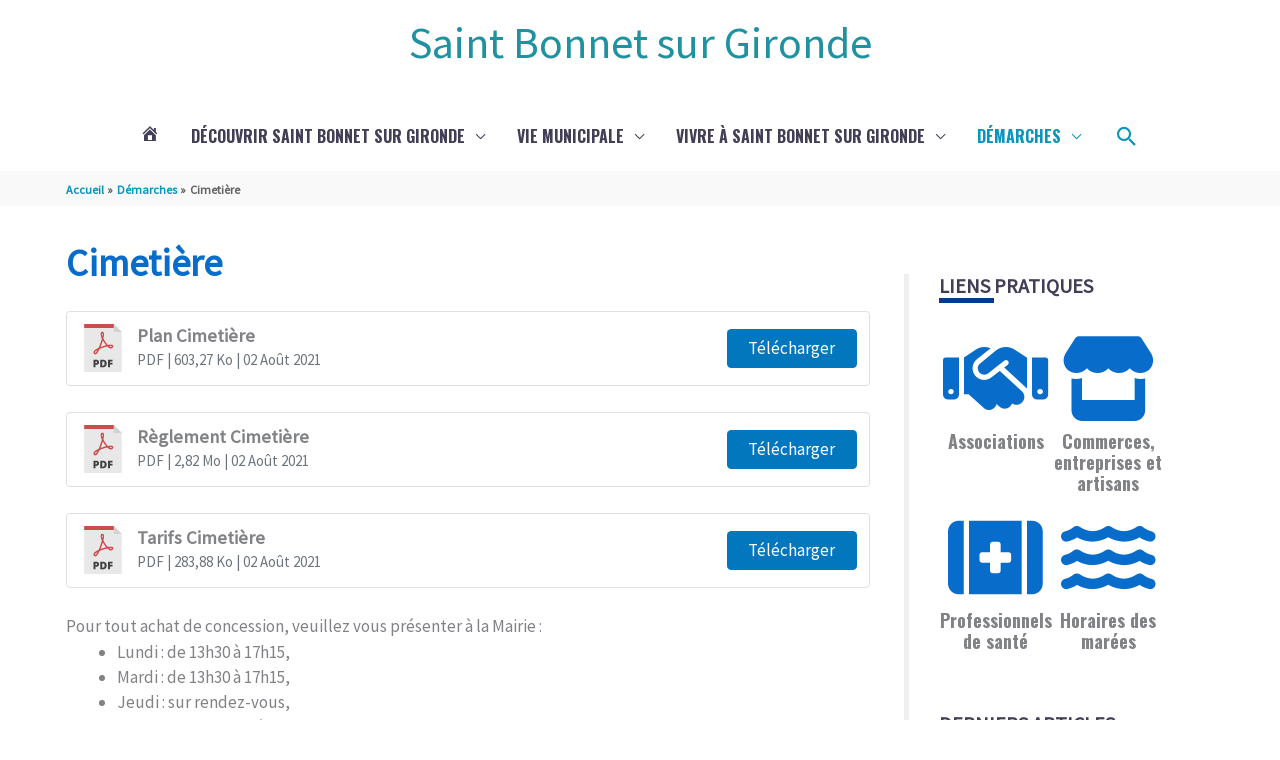

--- FILE ---
content_type: text/css
request_url: https://www.saintbonnetsurgironde.fr/wp-content/uploads/siteorigin-widgets/sow-features-default-aede61c85239.css?ver=0ef4ba
body_size: 859
content:
.so-widget-sow-features-default-aede61c85239 .sow-features-list {
  display: flex;
  flex-wrap: wrap;
  gap: 25px 25px;
  list-style: none;
  margin: 0;
  padding: 0;
}
.so-widget-sow-features-default-aede61c85239 .sow-features-list .sow-features-feature {
  -ms-box-sizing: border-box;
  -moz-box-sizing: border-box;
  -webkit-box-sizing: border-box;
  box-sizing: border-box;
  margin: 0;
  position: relative;
}
@media (min-width: 780px) {
  .so-widget-sow-features-default-aede61c85239 .sow-features-list .sow-features-feature:nth-of-type(2n + 1) {
    padding-left: 0;
  }
  .so-widget-sow-features-default-aede61c85239 .sow-features-list .sow-features-feature:nth-of-type(2n) {
    padding-right: 0;
  }
}
.so-widget-sow-features-default-aede61c85239 .sow-features-list .sow-features-feature.sow-icon-container-position-top {
  text-align: center;
}
.so-widget-sow-features-default-aede61c85239 .sow-features-list .sow-features-feature.sow-icon-container-position-top .sow-icon-container {
  margin-bottom: 10px;
  margin: 0 auto 10px;
}
.so-widget-sow-features-default-aede61c85239 .sow-features-list .sow-features-feature.sow-icon-container-position-right {
  align-items: flex-start;
}
.so-widget-sow-features-default-aede61c85239 .sow-features-list .sow-features-feature.sow-icon-container-position-right .sow-icon-container {
  margin-right: 10px;
}
.so-widget-sow-features-default-aede61c85239 .sow-features-list .sow-features-feature.sow-icon-container-position-left {
  align-items: flex-start;
}
.so-widget-sow-features-default-aede61c85239 .sow-features-list .sow-features-feature.sow-icon-container-position-left .sow-icon-container {
  margin-left: 10px;
}
.so-widget-sow-features-default-aede61c85239 .sow-features-list .sow-features-feature.sow-icon-container-position-bottom {
  align-items: center;
  text-align: center;
}
.so-widget-sow-features-default-aede61c85239 .sow-features-list .sow-features-feature.sow-icon-container-position-bottom .sow-icon-container {
  margin-top: 10px;
}
.so-widget-sow-features-default-aede61c85239 .sow-features-list .sow-features-feature .sow-features-feature-right-left-container {
  display: flex;
  flex-direction: inherit;
  width: 100%;
  align-items: center;
}
.so-widget-sow-features-default-aede61c85239 .sow-features-list .sow-features-feature .sow-features-feature-right-left-container .textwidget {
  width: 100%;
}
.so-widget-sow-features-default-aede61c85239 .sow-features-list .sow-features-feature .sow-icon-container {
  font-size: 84px;
  height: 84px;
  text-decoration: none;
  width: 84px;
  flex: 0 0 84px;
}
.so-widget-sow-features-default-aede61c85239 .sow-features-list .sow-features-feature .sow-icon-container:not(.sow-container-none) [class^="sow-icon-"],
.so-widget-sow-features-default-aede61c85239 .sow-features-list .sow-features-feature .sow-icon-container .sow-icon-image {
  align-items: center;
  color: #fff;
  display: flex;
  height: 84px;
  justify-content: center;
  position: absolute;
  text-decoration: none;
  top: 0;
  width: 84px;
  background-size: contain;
  background-position: center;
  background-repeat: no-repeat;
}
.so-widget-sow-features-default-aede61c85239 .sow-features-list .sow-features-feature h5 {
  margin: 1em 0;
}
.so-widget-sow-features-default-aede61c85239 .sow-features-list .sow-features-feature h5 a {
  color: inherit;
  text-decoration: none;
}
.so-widget-sow-features-default-aede61c85239 .sow-features-list .sow-features-feature h5 a:hover {
  text-decoration: underline;
}
.so-widget-sow-features-default-aede61c85239 .sow-features-list .sow-features-feature p.sow-more-text a {
  color: inherit;
  font-weight: 500;
  text-decoration: none;
}
.so-widget-sow-features-default-aede61c85239 .sow-features-list .sow-features-feature p.sow-more-text a:hover {
  text-decoration: underline;
}
.so-widget-sow-features-default-aede61c85239 .sow-features-list .sow-features-feature p:last-child {
  margin-bottom: 0;
}
.so-widget-sow-features-default-aede61c85239 .sow-features-list .sow-features-feature .sow-features-feature-title {
  font-family: Oswald;
  font-weight: 700;
  
  font-size: 18px;
  
}
.so-widget-sow-features-default-aede61c85239 .sow-features-list .sow-features-feature p.sow-more-text a {
  color: inherit;
  font-weight: 500;
  text-decoration: none;
}
.so-widget-sow-features-default-aede61c85239 .sow-features-list .sow-features-feature p.sow-more-text a:hover {
  text-decoration: underline;
}
@media (max-width: 780px) {
  .so-widget-sow-features-default-aede61c85239 .sow-features-list {
    gap: 25px;
  }
  .so-widget-sow-features-default-aede61c85239 .sow-features-list.sow-features-responsive .sow-features-feature {
    flex-direction: row !important;
    justify-content: center;
  }
  .so-widget-sow-features-default-aede61c85239 .sow-features-list.sow-features-responsive .sow-icon-container-position-top,
  .so-widget-sow-features-default-aede61c85239 .sow-features-list.sow-features-responsive .sow-icon-container-position-right,
  .so-widget-sow-features-default-aede61c85239 .sow-features-list.sow-features-responsive .sow-icon-container-position-left {
    flex-direction: column !important;
  }
  .so-widget-sow-features-default-aede61c85239 .sow-features-list.sow-features-responsive .sow-icon-container-position-bottom {
    flex-direction: column-reverse !important;
  }
  .so-widget-sow-features-default-aede61c85239 .sow-features-list.sow-features-responsive .sow-features-feature {
    width: 100% !important;
  }
  .so-widget-sow-features-default-aede61c85239 .sow-features-list.sow-features-responsive .sow-features-feature-content,
  .so-widget-sow-features-default-aede61c85239 .sow-features-list.sow-features-responsive .sow-features-feature-title,
  .so-widget-sow-features-default-aede61c85239 .sow-features-list.sow-features-responsive .sow-more-text {
    text-align: center;
  }
  .so-widget-sow-features-default-aede61c85239 .sow-features-list.sow-features-responsive .sow-icon-container-position-left .sow-icon-container,
  .so-widget-sow-features-default-aede61c85239 .sow-features-list.sow-features-responsive .sow-icon-container-position-right .sow-icon-container {
    display: flex;
    justify-content: center;
    width: 100%;
  }
  .so-widget-sow-features-default-aede61c85239 .sow-features-list.sow-features-responsive .sow-icon-container-position-left .sow-icon-container {
    margin-left: 0;
  }
  .so-widget-sow-features-default-aede61c85239 .sow-features-list.sow-features-responsive .sow-icon-container-position-right .sow-icon-container {
    margin-right: 0;
  }
}

--- FILE ---
content_type: text/css
request_url: https://www.saintbonnetsurgironde.fr/wp-content/uploads/siteorigin-widgets/sow-features-default-58a84e2ec0f8.css?ver=0ef4ba
body_size: 858
content:
.so-widget-sow-features-default-58a84e2ec0f8 .sow-features-list {
  display: flex;
  flex-wrap: wrap;
  gap: 25px 25px;
  list-style: none;
  margin: 0;
  padding: 0;
}
.so-widget-sow-features-default-58a84e2ec0f8 .sow-features-list .sow-features-feature {
  -ms-box-sizing: border-box;
  -moz-box-sizing: border-box;
  -webkit-box-sizing: border-box;
  box-sizing: border-box;
  margin: 0;
  position: relative;
}
@media (min-width: 780px) {
  .so-widget-sow-features-default-58a84e2ec0f8 .sow-features-list .sow-features-feature:nth-of-type(2n + 1) {
    padding-left: 0;
  }
  .so-widget-sow-features-default-58a84e2ec0f8 .sow-features-list .sow-features-feature:nth-of-type(2n) {
    padding-right: 0;
  }
}
.so-widget-sow-features-default-58a84e2ec0f8 .sow-features-list .sow-features-feature.sow-icon-container-position-top {
  text-align: center;
}
.so-widget-sow-features-default-58a84e2ec0f8 .sow-features-list .sow-features-feature.sow-icon-container-position-top .sow-icon-container {
  margin-bottom: 10px;
  margin: 0 auto 10px;
}
.so-widget-sow-features-default-58a84e2ec0f8 .sow-features-list .sow-features-feature.sow-icon-container-position-right {
  align-items: flex-start;
}
.so-widget-sow-features-default-58a84e2ec0f8 .sow-features-list .sow-features-feature.sow-icon-container-position-right .sow-icon-container {
  margin-right: 10px;
}
.so-widget-sow-features-default-58a84e2ec0f8 .sow-features-list .sow-features-feature.sow-icon-container-position-left {
  align-items: flex-start;
}
.so-widget-sow-features-default-58a84e2ec0f8 .sow-features-list .sow-features-feature.sow-icon-container-position-left .sow-icon-container {
  margin-left: 10px;
}
.so-widget-sow-features-default-58a84e2ec0f8 .sow-features-list .sow-features-feature.sow-icon-container-position-bottom {
  align-items: center;
  text-align: center;
}
.so-widget-sow-features-default-58a84e2ec0f8 .sow-features-list .sow-features-feature.sow-icon-container-position-bottom .sow-icon-container {
  margin-top: 10px;
}
.so-widget-sow-features-default-58a84e2ec0f8 .sow-features-list .sow-features-feature .sow-features-feature-right-left-container {
  display: flex;
  flex-direction: inherit;
  width: 100%;
  align-items: center;
}
.so-widget-sow-features-default-58a84e2ec0f8 .sow-features-list .sow-features-feature .sow-features-feature-right-left-container .textwidget {
  width: 100%;
}
.so-widget-sow-features-default-58a84e2ec0f8 .sow-features-list .sow-features-feature .sow-icon-container {
  font-size: 84px;
  height: 84px;
  text-decoration: none;
  width: 84px;
  flex: 0 0 84px;
}
.so-widget-sow-features-default-58a84e2ec0f8 .sow-features-list .sow-features-feature .sow-icon-container:not(.sow-container-none) [class^="sow-icon-"],
.so-widget-sow-features-default-58a84e2ec0f8 .sow-features-list .sow-features-feature .sow-icon-container .sow-icon-image {
  align-items: center;
  color: #fff;
  display: flex;
  height: 84px;
  justify-content: center;
  position: absolute;
  text-decoration: none;
  top: 0;
  width: 84px;
  background-size: contain;
  background-position: center;
  background-repeat: no-repeat;
}
.so-widget-sow-features-default-58a84e2ec0f8 .sow-features-list .sow-features-feature h3 {
  margin: 1em 0;
}
.so-widget-sow-features-default-58a84e2ec0f8 .sow-features-list .sow-features-feature h3 a {
  color: inherit;
  text-decoration: none;
}
.so-widget-sow-features-default-58a84e2ec0f8 .sow-features-list .sow-features-feature h3 a:hover {
  text-decoration: underline;
}
.so-widget-sow-features-default-58a84e2ec0f8 .sow-features-list .sow-features-feature p.sow-more-text a {
  color: inherit;
  font-weight: 500;
  text-decoration: none;
}
.so-widget-sow-features-default-58a84e2ec0f8 .sow-features-list .sow-features-feature p.sow-more-text a:hover {
  text-decoration: underline;
}
.so-widget-sow-features-default-58a84e2ec0f8 .sow-features-list .sow-features-feature p:last-child {
  margin-bottom: 0;
}
.so-widget-sow-features-default-58a84e2ec0f8 .sow-features-list .sow-features-feature .sow-features-feature-title {
  font-family: Oswald;
  font-weight: 700;
  
  font-size: 18px;
  
}
.so-widget-sow-features-default-58a84e2ec0f8 .sow-features-list .sow-features-feature p.sow-more-text a {
  color: inherit;
  font-weight: 500;
  text-decoration: none;
}
.so-widget-sow-features-default-58a84e2ec0f8 .sow-features-list .sow-features-feature p.sow-more-text a:hover {
  text-decoration: underline;
}
@media (max-width: 780px) {
  .so-widget-sow-features-default-58a84e2ec0f8 .sow-features-list {
    gap: 25px;
  }
  .so-widget-sow-features-default-58a84e2ec0f8 .sow-features-list.sow-features-responsive .sow-features-feature {
    flex-direction: row !important;
    justify-content: center;
  }
  .so-widget-sow-features-default-58a84e2ec0f8 .sow-features-list.sow-features-responsive .sow-icon-container-position-top,
  .so-widget-sow-features-default-58a84e2ec0f8 .sow-features-list.sow-features-responsive .sow-icon-container-position-right,
  .so-widget-sow-features-default-58a84e2ec0f8 .sow-features-list.sow-features-responsive .sow-icon-container-position-left {
    flex-direction: column !important;
  }
  .so-widget-sow-features-default-58a84e2ec0f8 .sow-features-list.sow-features-responsive .sow-icon-container-position-bottom {
    flex-direction: column-reverse !important;
  }
  .so-widget-sow-features-default-58a84e2ec0f8 .sow-features-list.sow-features-responsive .sow-features-feature {
    width: 100% !important;
  }
  .so-widget-sow-features-default-58a84e2ec0f8 .sow-features-list.sow-features-responsive .sow-features-feature-content,
  .so-widget-sow-features-default-58a84e2ec0f8 .sow-features-list.sow-features-responsive .sow-features-feature-title,
  .so-widget-sow-features-default-58a84e2ec0f8 .sow-features-list.sow-features-responsive .sow-more-text {
    text-align: center;
  }
  .so-widget-sow-features-default-58a84e2ec0f8 .sow-features-list.sow-features-responsive .sow-icon-container-position-left .sow-icon-container,
  .so-widget-sow-features-default-58a84e2ec0f8 .sow-features-list.sow-features-responsive .sow-icon-container-position-right .sow-icon-container {
    display: flex;
    justify-content: center;
    width: 100%;
  }
  .so-widget-sow-features-default-58a84e2ec0f8 .sow-features-list.sow-features-responsive .sow-icon-container-position-left .sow-icon-container {
    margin-left: 0;
  }
  .so-widget-sow-features-default-58a84e2ec0f8 .sow-features-list.sow-features-responsive .sow-icon-container-position-right .sow-icon-container {
    margin-right: 0;
  }
}